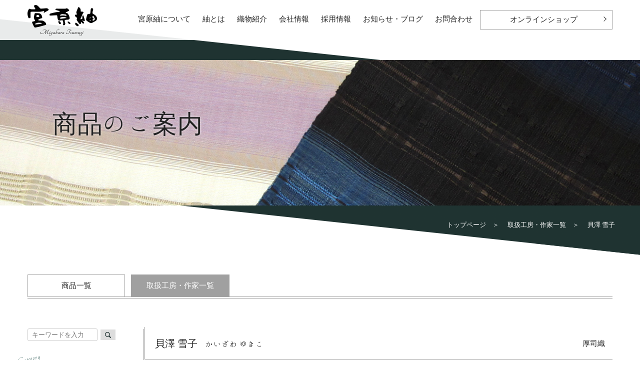

--- FILE ---
content_type: text/html; charset=UTF-8
request_url: https://miyaharatsumugi.com/products/artist54.php
body_size: 3064
content:
<!DOCTYPE html>
<html lang="ja">
<head>
<!-- Global site tag (gtag.js) - Google Analytics -->
<script async src="https://www.googletagmanager.com/gtag/js?id=UA-126808052-23"></script>
<script>
  window.dataLayer = window.dataLayer || [];
  function gtag(){dataLayer.push(arguments);}
  gtag('js', new Date());

  gtag('config', 'UA-126808052-23');
</script>
<!-- Google tag (gtag.js) -->
<script async src="https://www.googletagmanager.com/gtag/js?id=G-VB5ZBN1XTF"></script>
<script>
  window.dataLayer = window.dataLayer || [];
  function gtag(){dataLayer.push(arguments);}
  gtag('js', new Date());

  gtag('config', 'G-VB5ZBN1XTF');
</script>
<meta http-equiv="x-ua-compatible" content="ie=edge">
<title>取扱工房・作家一覧｜宮原紬株式会社｜京都にある紬織物問屋</title>
<meta name="viewport" content="width=device-width,user-scalable=no,maximum-scale=1">
<meta name="keywords" content="宮原紬,みやはらつむぎ,紬,手織り,織物,繊維,呉服,卸,オリジナル紬,海島綿,花絲コート,京都">
<meta name="author" content="宮原紬">
<meta name="copyright" content="宮原紬">
<meta name="description" content="京都・二条城の南に位置する宮原紬（みやはらつむぎ）では、琉球織物・大島紬・米沢紬など代表的な紬織物をはじめ、全国各地から直接買い付けた逸品、人間国宝と呼ばれる匠が織りなす最高級の品物などを幅広く提供しております。">
<!-- OGP -->
<meta property="fb:app_id" content="287347798449104">
<meta property="og:title" content="取扱工房・作家一覧｜宮原紬株式会社｜京都にある紬織物問屋">
<meta property="og:type" content="article">
<meta property="og:url" content="https://miyaharatsumugi.com/products/artist54.php">
<meta property="og:image" content="https://miyaharatsumugi.com/img/og_img.jpg">
<meta property="og:site_name" content="宮原紬株式会社｜京都にある紬織物問屋">
<meta property="og:description" content="京都・二条城の南に位置する宮原紬（みやはらつむぎ）では、琉球織物・大島紬・米沢紬など代表的な紬織物をはじめ、全国各地から直接買い付けた逸品、人間国宝と呼ばれる匠が織りなす最高級の品物などを幅広く提供しております。">
<meta property="og:locale" content="ja_JP">
<meta name="twitter:card" content="summary_large_image">
<!-- / OGP -->
<link rel="icon" href="/favicon.ico">
<link rel="apple-touch-icon" href="/img/home.png">
<link href="https://fonts.googleapis.com/earlyaccess/hannari.css" rel="stylesheet">
<link href="https://fonts.googleapis.com/css?family=Dosis" rel="stylesheet">
<link href="https://fonts.googleapis.com/css?family=Tangerine" rel="stylesheet">
<link rel="stylesheet" href="//cdnjs.cloudflare.com/ajax/libs/aos/2.1.1/aos.css">
<link href="/js/swipebox.min.css" rel="stylesheet">
<link href="/css/common.css?1611802139" rel="stylesheet">
<link href="/css/base.css?1729142601" rel="stylesheet">
<link href="/css/contents.css?1735014850" rel="stylesheet">
<script src="//ajax.googleapis.com/ajax/libs/jquery/1.11.3/jquery.min.js"></script>
<script src="/js/script.js"></script>
<script src="/js/iscroll.js"></script>
</head>

<body id="products" class="detail">
<div id="wrapper">
<div class="head_bg">
  <header>
  <div class="inner_s clearfix">
    <p class="logo"><a href="/"><img src="/img/h_logo_s.png" alt="宮原紬（みやはらつむぎ）"></a></p>
    <div class="nav_box flex">
  <div id="nav-toggle">
    <div>
      <span>MENU</span>
      <span></span>
      <span></span>
      <span></span>
    </div>
  </div>
  <nav id="gnav">
    <ul class="nav">
      <li><a href="/about/">宮原紬について</a></li>
      <li><a href="/tsumugi/">紬とは</a></li>
      <li><a href="/fabric/">織物紹介</a></li>
      <li><a href="/company/">会社情報</a></li>
      <li><a href="/recruit/">採用情報</a></li>
      <li><a href="/news/">お知らせ・ブログ</a></li>
      <li><a href="/contact/">お問合わせ</a></li>
    </ul>
    <ul class="gbtn">
      <li><a href="/products/">オンラインショップ</a></li>
      <li class="btn_line"><a href="https://lin.ee/89QYQDL" target="_blank">LINEでお問合わせ</a></li>
      <li class="btn_line"><a href="/news/1832/">ご来店予約・電話相談はこちら</a></li>
    </ul>
  </nav>
</div><!--.nav_box-->

  </div>
</header>  <h2 id="pagettl"><span class="txt">商品のご案内</span></h2>
  <ul id="pankuzu">
    <li><a href="/">トップページ</a></li>
    <li><a href="/products/type-artist.php">取扱工房・作家一覧</a></li>
    <li>貝澤 雪子</li>
  </ul>
</div><!--.head_bg-->

<div id="contents" class="inner">
  <ul class="tabNav clearfix">
  <li><a href="type-item.php">商品一覧</a></li><li class="current"><a href="type-artist.php">取扱工房・作家一覧</a></li>
</ul>

  <div class="flex flex-between">
  <div class="sidenav">
  <form method="get" action="/products/list.php">
<div class="search_box flex flex-between flex-align-center">
<input name="search" type="text" value="" placeholder="キーワードを入力">
<button class="btn_search">検索</button>
</div>
</form>

  <h3 class="conttl5"><span class="jp">織物名から探す</span><span class="en tangerine">Category</span></h3>
  <ul class="flex category">
    <li><a href="./">全ての織物</a></li>
<li><a href="fabric-1.php">厚司織</a></li><li><a href="fabric-7.php">白鷹お召</a></li><li><a href="fabric-14.php">黄八丈</a></li><li><a href="fabric-19.php">郡上紬</a></li><li><a href="fabric-23.php">藤布</a></li><li><a href="fabric-25.php">弓浜絣</a></li><li><a href="fabric-26.php">広瀬絣</a></li><li><a href="fabric-29.php">久留米絣</a></li><li><a href="fabric-32.php">芭蕉布</a></li><li><a href="fabric-33.php">琉球紅型</a></li><li><a href="fabric-34.php">琉球美絣</a></li><li><a href="fabric-35.php">琉球絣</a></li><li><a href="fabric-36.php">読谷山花織</a></li><li><a href="fabric-37.php">知花花織</a></li><li><a href="fabric-47.php">首里織</a></li><li><a href="fabric-39.php">南風原花織</a></li><li><a href="fabric-41.php">宮古上布</a></li><li><a href="fabric-42.php">八重山上布</a></li><li><a href="fabric-43.php">川平織</a></li><li><a href="fabric-46.php">与那国織</a></li><li><a href="fabric-45.php">与那国花織</a></li>
    <li class="cat"><a href="cat-kokuho.php">人間国宝</a></li>
  </ul>
</div><!--.sidenav-->

  <div class="main">
      <h3 class="conttl4 name">貝澤 雪子<span class="kana">かいざわ ゆきこ</span></h3>
    <p class="fabric_name">厚司織</p>    <div class="detail_box flex flex-between">
<div class="img_box">
  <img src="/img/noimg.png" alt="画像は準備中です">
</div>      <div class="txt_box">
        <p class="txt"></p>
      </div><!--.txt_box-->
    </div><!--.flex-->

<h4 class="conttl2">この工房・作家の取扱商品</h4>
<ul class="con_list flex item">
  <li><a href="/products/item1962.php">
  <figure class="img"><img src="/files/product/1962_img_1.jpg?1724388742" alt=""><span class="cat">名古屋帯 八寸</span></figure>
  <p class="code"><span class="label">厚司織</span><span class="iblock">51-7-4687</span></p>
  <h4 class="name">厚司織 八寸帯 ピンク 生成り 縞 全通柄</h4>
  <p class="artist">貝澤 雪子</p>
  
</a></li>
<li><a href="/products/item1963.php">
  <figure class="img"><img src="/files/product/1963_img_1.jpg?1724388742" alt="厚司織 八寸帯 ピンク 生成り 縞 全通柄"><span class="cat">名古屋帯 八寸</span></figure>
  <p class="code"><span class="label">厚司織</span><span class="iblock">51-7-4686</span></p>
  <h4 class="name">厚司織 八寸帯 生成り 茶色 橙色 縞 全通柄</h4>
  <p class="artist">貝澤 雪子</p>
  
</a></li>
</ul>
    <div class="btn_about fabric"><a href="/fabric/detail1.php" class="flex">
      <div class="img"><figure><img src="../files/fabric/1_img_1.jpg" alt="厚司織"></figure></div>
      <div class="summary">
        <p class="name"><em>厚司織</em>について</p>
        <p class="btn2"><span>詳しく見る</span></p>
      </div>
    </a></div>
  </div><!--.main-->
</div>
</div><!--#contents-->

<p id="pagetop" class="tangerine"><a href="#top">Pagetop</a></p>
<footer>
  <div class="f_inner">
    <div class="fnav_box flex flex-between">
      <ul class="nav_l flex">
        <li><a href="/about/">宮原紬について</a></li>
        <li><a href="/tsumugi/">紬とは</a></li>
        <li><a href="/fabric/">織物紹介</a></li>
        <li><a href="/news/">お知らせ・ブログ</a></li>
        <li><a href="/contact/">お問合わせ</a></li>
      </ul>
      <p class="logo"><a href="/"><img src="/img/logo_pic.jpg" alt="宮原紬（みやはらつむぎ）"></a></p>
      <ul class="nav_r flex">
      	<li><a href="/news/1832/">ご来店予約・電話相談</a></li>
        <li><a href="/company/">会社情報</a></li>
        <li><a href="/recruit/">採用情報</a></li>
        <li><a href="/policy/">プライバシーポリシー</a></li>
        <li>　</li>
      </ul>
    </div><!-- .fnav_box -->

    <div class="insta_btn_box">
      <p class="btn1 btn_insta"><a href="https://www.instagram.com/miyaharatsumugi/" target="_blank"><span class="tangerine instagram">Instagram</span></a></p>
    </div>

    <div class="fnav_box02">
    <p class="ttl">オンラインショップ</p>
    <ul class="flex flex-between">
    <li><a href="/products/">商品一覧</a></li>
    <li><a href="/customer/">ご購入について</a></li>
    <li><a href="/tokutei/#koza">お支払い・送料について</a></li>
    <li><a href="/tokutei/">特定商取引法</a></li>
    </ul>
    </div>

		<p class="btn1 btn_line"><a href="https://lin.ee/89QYQDL" target="_blank">LINEでのお問合わせはこちら</a></p>

    <p class="address"><span class="name">宮原紬株式会社</span><br class="pc_none tb_none"><span class="add">〒604-8375　<br class="pc_none tb_none">京都市中京区西ノ京池ノ内町16-7</span><br class="pc_none tb_none"><span class="tel">TEL：<a class="tel-link">075-812-1818</a><br>電話受付：平日10時～16時（土日祝日休み）</span></p>
    <p class="copy">&copy; MiyaharaTsumugi All Right Reserved.<span> <br class="sp_only">designed by <a href="https://www.tratto-brain.jp/" target="_blank">TrattoBrain</a>.</span></p>
  </div><!--.f_inner-->
</footer>

</div><!-- /#wrapper -->

<script src="/js/jquery.swipebox.min.js"></script>
<script>
$(function() {
  $('.swipebox').swipebox();

});
</script>
<script src="//cdnjs.cloudflare.com/ajax/libs/aos/2.1.1/aos.js"></script>
<script type="text/javascript">
AOS.init({
offset: 100,
duration: 1200,
easing: 'ease-in-sine',
delay: 100,
once: true,
});
</script>
</body>
</html>

--- FILE ---
content_type: text/css
request_url: https://miyaharatsumugi.com/css/common.css?1611802139
body_size: 1223
content:
@charset "utf-8";

* { box-sizing:border-box; }

html { overflow:auto; -webkit-text-size-adjust:100%; }
body {
  margin:0; padding:0; font-size:15px; color:#222; line-height:2.5; font-weight:400;
  font-family:"ヒラギノ明朝 ProN W6", "HiraMinProN-W6","游明朝体", "Yu Mincho", YuMincho, "HGS明朝E", "ＭＳ Ｐ明朝", "MS PMincho", "MS 明朝", serif; }
h1, h2, h3, dl, dd, ul, form, textarea, figure { margin:0; padding:0; font-size:100%; }
article, aside, dialog, figure, footer, header, hgroup, nav, section { display:block; }

/* clearfix 回り込み解除 ------------------------ */
.clearfix:after { content:""; clear:both; display:block; }

/* 共通 ------------------------ */
a { color:#222; text-decoration:none; }
a:not(.fade) { -webkit-transition:all .3s; transition:all .3s; }

p { margin-top:0; margin-bottom:0; }

strong { font-size:1.2em; }
em { font-style:normal; font-weight:bold; }

fieldset { border:none; }
table { border-collapse:collapse; border-spacing:0; }
map area:focus, map area:active { outline:none; border:0; }

ul { list-style-type:none; }
ul.disc, ul.square { padding-left:1.3em; }
.disc li { list-style-type:disc; }
.square li { list-style-type:square; }
.decimal li { list-style-type:decimal; }

img { max-width:100%; font-size:0; line-height:0; border-width:0px; vertical-align:bottom; }
img.middle { vertical-align:middle; }

.serif { font-family:"ヒラギノ明朝 ProN W6", "HiraMinProN-W6","游明朝体", "Yu Mincho", YuMincho,
"HGS明朝E", "ＭＳ Ｐ明朝", "MS PMincho", "MS 明朝", serif; }

.fleft  { float:left; }
.fright { float:right; }

.left   { text-align:left; }
.center { text-align:center; }
.right  { text-align:right; }

.big    { font-size:1.3em; }
.small  { font-size:.85em; }
.bold   { font-weight:bold; }

.clear  { clear:both; }
.hide   { display:none; }
.iblock { display:inline-block; }
.wide   { width:100%; }
.indent { text-indent:-1em; padding-left:1em; }
.shadow { box-shadow:0 0 3px rgba(0,0,0,0.3); }

.flex { display:-webkit-flex; display:flex; -webkit-flex-wrap:wrap; flex-wrap:wrap; }
.flex-between { justify-content:space-between; -webkit-justify-content:space-between; }
.flex-center  { justify-content:center; -webkit-justify-content:center; }
.flex-align-center { -webkit-box-align:center; -webkit-align-items:center; align-items:center; }

.sticky { position:-webkit-sticky; position:sticky; top:10px; }

.txt_v { -ms-writing-mode:tb-rl; writing-mode:vertical-rl; -webkit-writing-mode:vertical-rl; margin-left:0; margin-right:0; }

.dot_list li, .notes_list, .square_list li, .circle_list li { padding-left:1em; text-indent:-1em; }
.dot_list li:before, .notes_list li:before, .square_list li:before, .circle_list li:before { padding-right:0.2em }
.dot_list li:before { content:"・"; }
.notes_list li:before { content:"※"; }
.square_list li:before { content:"■"; }
.circle_list li:before { content:"●"; }

@media screen {
  .fw { margin-left:-500%; margin-right:-500%; padding-left:500%; padding-right:500%; /*Full Width*/ }
}

/* form ------------------------ */
label { display:inline-block; }
select { padding:3px 8px 6px; }
label input { margin:0; }

input[type="text"], input[type="email"], input[type="tel"], textarea, input[type="password"] { border-radius:3px; padding:4px 8px; border: 1px solid #ccc; }
input[type="submit"], input[type="button"] { cursor:pointer; }
input[type="text"], input[type="password"], textarea, select { margin:3px 0; }
input[type="radio"] { margin-right:5px; }

input.t { width:15%; }
input.s { width:30%; }
input.m { width:60%; }
input.l { width:100%; }
textarea { width:100%; }

/* 600px 以上 ------------------------ */
@media screen and (min-width: 600px) {
  .sp_none { display: block; }
}

/* 599px 以下 ------------------------ */
@media screen and (max-width: 599px) {
  .sp_none { display:none; }
}


--- FILE ---
content_type: text/css
request_url: https://miyaharatsumugi.com/css/base.css?1729142601
body_size: 3525
content:
@charset "utf-8";
/* CSS Document */

/*---------- 共通 ----------*/
#wrapper { min-width:1000px; overflow:hidden; }

.hannari { font-family:"Hannari","游明朝体", "Yu Mincho", YuMincho,"ヒラギノ明朝 ProN W6", "HiraMinProN-W6","HGS明朝E", "ＭＳ Ｐ明朝", "MS PMincho", "MS 明朝"; font-weight:normal;  }
.dosis { font-family:'Dosis', sans-serif; }
.tangerine  { font-family:'Tangerine', cursive; font-weight:normal; }
.color_re { color:#c33; }

.pc_none { display:none; }
.inner { position:relative; max-width:1170px; width:100%; margin-left:auto; margin-right:auto; }
.inner_s { position:relative; max-width:1080px; width:100%; margin-left:auto; margin-right:auto; }

.skew { transform:skewY(7deg); transform-origin:top left; overflow:hidden; }
.skew_inner { transform:skewY(-7deg); transform-origin:top left; }

.bg_gn, .bg_wt { position:relative; z-index:1; }
.bg_gn { background:#1f3331; color:#fff; }
.bg_wt { background:#fff; }
.bg_gn:before, .bg_gn:after, .bg_wt:before, .bg_wt:after { position:absolute; content:""; width:0; height:0; border-style:solid; pointer-events: none;}
.bg_gn:before, .bg_wt:before { top:-150px; right:0; border-width:150px 0 0 2000px; }
.bg_gn:before { border-color:transparent transparent transparent #1f3331; }
.bg_wt:before { border-color:transparent transparent transparent #fff; }
.bg_gn:after, .bg_wt:after  { bottom:-150px; left:0; border-width:0 2000px 150px 0; }
.bg_gn:after { border-color:transparent #1f3331 transparent transparent; }
.bg_wt:after { border-color:transparent #fff transparent transparent; }
.bg_gn a { color:#fff; }
.bg_sozai { width:100%; background-color:#eee; background-image:url(../img/bg_sozai.png); }

/* color */
.red { color: #c30000; }

/* title */
.conttl1 .jp, .conttl2, .conttl3 .jp, .conttl4, .conttl5 .jp, .conttl7
 { font-family:"Hannari","游明朝体", "Yu Mincho", YuMincho,"ヒラギノ明朝 ProN W6", "HiraMinProN-W6","HGS明朝E", "ＭＳ Ｐ明朝", "MS PMincho", "MS 明朝"; font-weight:normal; }

.conttl1 { position:relative; }
.conttl1 .jp { font-size:26px; line-height:2; letter-spacing:4px; }
.conttl1 .en { position:absolute; letter-spacing:1px; transform:rotate(-15deg); color:#325d58; }
.conttl1 .en .dosis { font-size:12px; font-weight:normal; }
.conttl1 .en .tangerine { font-size:18px; }
.bg_gn .conttl1 .en { color:#fff; opacity:0.2; }

.conttl2 { position:relative; font-size:26px; letter-spacing:2px; padding-bottom:15px; text-align:center; margin-bottom:60px; }
.conttl2:after { position:absolute; content:""; border-bottom:1px solid #203432; width:80px; left:50%; bottom:0; transform:translateX(-50%); }
.bg_gn .conttl2 { color:#fff; }
.bg_gn .conttl2:after { border-color:#fff; }

.conttl3 { text-align:center; }
.conttl3 .en { color:#203432; font-family:'Tangerine', cursive; font-size:51px; font-weight:normal; letter-spacing:6px; }
.bg_gn .conttl3 .en { color:#fff; }
.conttl3 .jp { display:block; font-size:17px; color:#999; letter-spacing:2px; margin-top:-50px; }

.conttl4 { position:relative; font-size:20px; padding:7px 20px; border-bottom:1px solid; border-left:1px solid; border-color:#a0a0a0; margin-bottom:50px; }
.conttl4:before { position:absolute; content:""; border-bottom:1px solid; border-left:1px solid; border-color:#a0a0a0; top:4px; left:-4px; right:4px; bottom:-4px; }

.conttl5 { position:relative; display:inline-block; left:50%; transform:translateX(-50%); }
.conttl5 .jp { font-size:35px; line-height:2; letter-spacing:4px; }
.conttl5 .en { position:absolute; top:-20px; left:-40px; letter-spacing:1px; transform:rotate(-15deg); color:#325d58; font-size:18px; }
.bg_gn .conttl5 .jp { color:#fff; }
.bg_gn .conttl5 .en { color:#fff; opacity:0.2; }

.conttl6 { padding:.5em 1em; line-height:1; font-size:1.2em; font-weight:normal; color:#fff; background-color:#325d58; }
.conttl7 + .conttl6 { margin-top:-.2em; }

.conttl7 { position:relative; margin-bottom:1em; }
.conttl7::before { content:""; position:absolute; top:49%; left:0; right:0; height:1px; background:#a0a0a0; z-index:-1; }
.conttl7 > span { display:inline-block; font-size:1.8em; background:#fff; }
.conttl7 > span::after { content:attr(data-label); display:inline-block; font-family:'Tangerine', cursive; padding:0 15px; color:#203432; }

/* btn */
.btn1 { display:inline-block; }
.btn1 a, .btn1 input { min-width:250px; width:100%; position:relative; display:block; border:1px solid; border-color:#a0a0a0; font-size:17px; padding:3px 40px 3px 20px; margin:0 4px 4px 0; transition:all 0.2s; }
.btn1 input { min-width:200px; padding:3px 20px; }
.btn1 a:before, .btn1 a:after { position:absolute; content:""; border-color:#a0a0a0; }
.btn1 a:before { border-bottom:1px solid #a0a0a0; border-right:1px solid #a0a0a0; top:4px; left:4px; right:-4px; bottom:-4px; }
.btn1 a:after { border-top:1px solid; border-right:1px solid; width:7px; height:7px; transform:rotate(45deg) translateY(-50%); top:50%; right:20px; }
.bg_gn .btn1 a:before, .bg_gn .btn1 a:after { border-color:#fff; }
.btn1 a:hover { background-color:#1f3331; border-color:#1f3331; color:#fff; margin:4px 0 0 4px; }
.btn1 a:hover:before { border:none; }
.btn1 input:hover { background-color:#1f3331; border-color:#1f3331; color:#fff; }
.bg_gn .btn1 a:hover { background-color:#fff; color:#1f3331; }
.bg_gn .btn1 a:hover:after { border-color:#1f3331; }
.btn2 a, .btn2 span { position:relative; display:block; border:1px solid #1f3331; background-color:#1f3331; color:#fff; text-align:center; transition:all 0.5s; }
.btn2 a:after, .btn2 span:after { position:absolute; content:""; border-color:#fff; border-top:1px solid; border-right:1px solid; width:7px; height:7px; transform:rotate(45deg) translateY(-50%); top:50%; right:20px; }
.btn2 a:hover, .btn2 span:hover { background-color:#fff; color:#222; }
.btn2 a:hover:after, .btn2 span:hover:after { border-color:#1f3331; }

/* table */
.tbl { width:100%; table-layout:fixed; border-collapse:separate; border-spacing:0 20px; }
.tbl th { border:1px solid #a0a0a0; width:25%; padding:10px 20px; font-weight:400; }
.tbl td { width:75%; padding-left:40px; }

/* gnav */
#nav-toggle { display:none; }
#gnav .nav li { display:inline-block; }
#gnav .nav li a { position:relative; display:block; }
#gnav .nav li a:before { content:""; position:absolute; display:block; border-bottom:1px solid #1f3331; width:0; height:0; left:0; -webkit-transition:.4s ease 0s; transition:.4s ease 0s; }
#gnav .nav li a:hover { text-decoration:none; }
#gnav .nav li a:hover:before { width:100%; }

#gnav .gbtn { text-align:center; }
#gnav .gbtn a { display:inline-block; width:265px; padding:0 30px 0 20px; position:relative; border:1px solid #a0a0a0; }
/* #gnav .gbtn .btn_online a { display:inline-block; border: solid 1px #a0a0a0; width:100%; padding:8px 18px ; position:relative; top:-10px; }
#gnav .gbtn .btn_online a img { vertical-align: middle;}
#gnav .gbtn .btn_online { margin-left: 25px;}
#gnav .gbtn .btn_online a:after { content: none;} */
#gnav .gbtn a:after {
  position:absolute; top:50%; right:15px; margin-top:-3px;
  content:""; display:block; width:6px; height:6px;
  border-top:1px solid; border-right:1px solid; transform:rotate(45deg) translateY(-50%); }

/* 展示販売会のお知らせ */
.hanbaikai .conbox { position:relative; display:inline-block; border:1px solid #fff; padding:50px 90px 60px; z-index:9999; }
.hanbaikai .conbox .scroll { max-height:150px; overflow-y:auto; }
.hanbaikai .conbox .scroll p { line-height:1.8; }

/* footer */
#pagetop { position:fixed; bottom:10px; right:15px; width:100px; height:80px; z-index:9999; }
#pagetop a { position:relative; display:block; background-color:#fff; font-size:25px; border:1px solid #a0a0a0; text-align:center; letter-spacing:1px; margin:0 4px 4px 0; }
#pagetop a:before { position:absolute; content:""; border-bottom:1px solid #a0a0a0; border-right:1px solid #a0a0a0; top:4px; left:4px; right:-4px; bottom:-4px; }
#pagetop a:hover { background-color:#1f3331; border-color:#fff; color:#fff; margin:4px 0 0 4px; }
#pagetop a:hover:before { border:none; }

footer { background-image:url(../img/f_img.jpg), url(../img/f_bg.png); background-repeat:no-repeat; background-size:contain; background-position:center top, right bottom; text-align:center; padding:10% 0 30px; }
footer, footer a { color:#666; }
footer .f_inner { max-width:1170px; margin:0 auto; }
footer .fnav_box { max-width: 600px; margin: 30px auto; align-items: flex-end; -webkit-align-items: flex-end; }
footer .fnav_box .logo { width: 20%; text-align: center; }
footer .fnav_box > ul { width: 30%; }
footer .fnav_box .nav_l { text-align: right; }
footer .fnav_box .nav_r { text-align: left; }
footer .fnav_box > ul  li { width: 100%; }
footer .fnav_box > ul  li:nth-child(n+2) { margin-top: 3px; }


footer .fnav_box02 { max-width: 580px; margin: 0 auto; padding-top: 1em;}
.fnav_box02 ul { margin: .3em .9em;}
.fnav_box02 .ttl { position: relative; display: inline-block; padding: 0 65px; text-align: center;}
.fnav_box02 .ttl::before,.fnav_box02 .ttl::after {position: absolute;top: calc(50% - 1px);width: 50px;height: 6px;
	content: '';	border-top: solid 1px #a0a0a0;}
.fnav_box02 .ttl::before {  left: 0;}
.fnav_box02 .ttl::after { right: 0;}

footer .address { margin-bottom: 1em; font-size:14px; line-height: 2; }
footer .address .name { margin-right:3em; }
footer .address .add { margin-right:1em; }
footer .copy { font-size:11px; line-height: 1.8; }
footer .btn_line, footer .btn_insta { margin: 30px auto; }

.btn_insta .tangerine { font-size: 2rem; line-height:0; }

footer .btn_insta a span::before {content:url('/img/i_insta.png'); display: inline-block; padding-right:0.2em;
  padding-bottom:0.2em; transform: scale(0.8); vertical-align: middle;}

footer .btn_insta a:hover span::before {filter: brightness(500%);}

.mt1 { margin-top: 1em; }

@media screen and (min-width: 1001px) {
  #gnav { display:-webkit-flex; display:flex; }
  #gnav .gbtn { margin-left:15px; background-color: #fff; }
}

@media screen and (min-width: 1201px) {
  header .inner_s { max-width:1170px; }
}

@media screen and (max-width: 1200px) {
  .inner, .inner_s { padding:0 50px; max-width:none; }

  .hanbaikai .conbox { padding:40px 60px 50px; }
  .hanbaikai .conbox .conttl2 { margin-bottom:30px; }

  footer .fnav { margin:20px auto 50px; padding:0 30px; }
}

@media screen and (min-width: 600px) {

	.sp_only { display: none; }

}

/*----------------------------------------------------
タブレット
-----------------------------------------------------*/
@media screen and (max-width: 1000px) {
#wrapper { min-width:inherit; }
.pc_none { display:inherit; }
.tb_none { display:none; }

.conttl4 { margin-bottom:30px; }
.conttl4 + .conttl6 { margin-top:0; }

/*header { padding:20px 0 !important; }*/

.tbl td { padding-left:20px; }

/* gnav */
#gnav {  }
#gnav { position: absolute;
  top: -722px;/* 開いてないときは画面外に配置 */
  left:0; width:100%;
  margin:0; padding:40px 0;
  text-align:left;
  -webkit-transition: .5s ease-in-out;
  -moz-transition: .5s ease-in-out;
  transition: .5s ease-in-out;
  z-index:4000;
  max-width:none !important;
	background: #1f3331;
}
#gnav .nav li { display:block !important; background-color:rgba(255,255,255,0.93); margin-right:0; }
#gnav .nav li:nth-child(n+2) { margin-left:0; }
#gnav .nav li:after { display:none; }
#gnav .nav li a { display:block; font-size:15px; border-bottom:1px solid #fff; color:#fff; background-color:#1f3331; padding:13px; }

#gnav .gbtn { margin-top:30px; display:-webkit-flex; display:flex; -webkit-flex-wrap:wrap; flex-wrap:wrap; justify-content:center; -webkit-justify-content:center; }
#gnav .gbtn > li { margin:5px; }
#gnav .gbtn a { color:#fff; padding-top:10px; padding-bottom:10px; }


/* Toggle Button */
#nav-toggle { position: absolute; /*right:40px;*/ top:0; width:37px; height:40px; cursor: pointer; z-index: 5000; display: block; }
#nav-toggle div { position: relative; }
#nav-toggle span { display: block; position: absolute; height:3px; width:100%; background:#1f3331; left: 0; -webkit-transition: .35s ease-in-out; -moz-transition: .35s ease-in-out; transition: .35s ease-in-out; }
#nav-toggle span:nth-child(1) { top:0; font-size:10px; background:none; color:#1f3331; height:auto; letter-spacing:2px; }
#nav-toggle span:nth-child(2) { top:21px; }
#nav-toggle span:nth-child(3) { top:30px; }
#nav-toggle span:nth-child(4) { top:39px; }
#gnav .nav ul li a, header.fixed #gnav .nav ul li a { width:100%; padding:12px 40px; background-color:#d2d2d2; }

  /* #nav-toggle 切り替えアニメーション */
  .open #nav-toggle span:nth-child(1) { color:#fff; }
  .open #nav-toggle span:nth-child(2) { top:32px; -webkit-transform:rotate(315deg); -moz-transform:rotate(315deg); transform:rotate(315deg); background-color:#fff; }
  .open #nav-toggle span:nth-child(3) { width:0; left:50%; }
  .open #nav-toggle span:nth-child(4) { top:32px; -webkit-transform:rotate(-315deg); -moz-transform:rotate(-315deg); transform:rotate(-315deg); background-color:#fff; }

  /* #gnav .nav スライドアニメーション */
  .open #gnav { top:0; }
  .gnav_top { display:inherit !important; }

footer .address { margin-top:30px; }
footer .btn_line,footer .btn_insta { max-width: 93%; }

}

@media screen and (max-width: 700px) {
.btn1 { display:block; max-width:280px; }
}

/*----------------------------------------------------
スマホ
-----------------------------------------------------*/
@media screen and (max-width: 599px) {
body { line-height:1.8; }

.tb_none { display:inherit; }
.sp_none { display:none; }
.sp_only { display: block; }
.inner, .inner_s { padding:0 15px; }

.conttl1 .jp { font-size:20px; }
.conttl2 { margin-bottom:1.5em; font-size:1.3em; }
.conttl4 { font-size:17px; padding:0 10px 5px; line-height:1.8; }
.conttl5 .jp { font-size:20px; }
.conttl5 .en { font-size:16px; }

.tbl th, .tbl td { width:100%; display:block; }
.tbl th { padding:3px 10px; }
.tbl td { padding:3px 10px 0; line-height:2; }

.hanbaikai .conttl2 { font-size:19px; }
.hanbaikai .conbox { padding:15px 20px; }
.hanbaikai .conbox .scroll p { line-height:2.5; }
.hanbaikai .conbox .scroll::-webkit-scrollbar{ width:5px; }
.hanbaikai .conbox .scroll::-webkit-scrollbar-thumb{ background:#aaa; border-radius:15px; }
.hanbaikai .conbox .scroll::-webkit-scrollbar-track-piece:start{ background:#fff; border-radius:15px; }
.hanbaikai .conbox .scroll::-webkit-scrollbar-track-piece:end{ background: #fff; border-radius:15px; }

#gnav .gbtn .btn_online { margin-left: 0;}
#gnav .gbtn .btn_online a { width:250px; padding:8px 15px ; background: #fff; }

 /* #gnav .nav スライドアニメーション */

#nav-toggle { right:25px; }

#pagetop { width:80px; height:60px; }
#pagetop a { font-size:20px; }
footer .fnav_box { margin: 0 auto; padding: 0 15px; }
footer .fnav_box .logo { order: 1; width: 100%; margin-bottom: 20px; }
footer .fnav_box .logo img { width: 45px; }
footer .fnav_box .nav_l { order: 2; width: 49%; text-align: center; }
footer .fnav_box .nav_r { order: 3; width: 49%; text-align: center; }
footer .fnav_box > ul li:nth-child(n+2) { margin-top: 7px; }
footer .fnav_box > ul li a  { display:block; background-color:rgba(255,255,255,0.7); border:1px solid #bcbcbc; padding:0 10px; font-size:14px; line-height:2; }

footer .fnav_box02 { margin: 2em auto 3em;}
footer .fnav_box02 li{width: 100%;}
footer .fnav_box02 li+li{margin-top:7px;}
footer .fnav_box02 > ul li a  { display:block; background-color:rgba(255,255,255,0.7); border:1px solid #bcbcbc; padding:0 10px; font-size:14px; line-height:2; }
footer .fnav_box02 .ttl{margin-bottom: 1em;}

footer .address { padding:0 30px; line-height:2; }
footer .address .name, footer .address .add { margin-right:0; }
footer .address .add {margin-bottom: .7em;}
footer .address .add,footer .address .tel {display: inline-block; line-height: 1.6;}
}


--- FILE ---
content_type: text/css
request_url: https://miyaharatsumugi.com/css/contents.css?1735014850
body_size: 10344
content:
@charset "utf-8";
/* CSS Document */

/* header */
header { position:fixed; top:0; width:100%; background-color:#fff; background-image:url(../img/head_bg1.png); background-repeat:no-repeat; background-position:center bottom; height:80px; padding:10px 0 8px; z-index:9999; }
.head_bg { background-image:url(../img/head_bg2.png); background-repeat:no-repeat; background-position:top center; height:469px; margin-top:80px; padding-top:40px; }
header .logo { max-width:139px; float:left; }
header.type_ec .logo { max-width:175px; }
.nav_box { float:right; margin-top:10px; }
#gnav .nav li:nth-child(n+2) { margin-left:20px; }
#gnav .nav li a.active { border-bottom:1px solid #1f3331; }
#gnav .nav li a.active:before { display:none; }

#pagettl { max-height:300px; background-repeat:no-repeat; background-size:cover; padding:5% 0 8% 30px; }
#pagettl .txt { display:block; max-width:1100px; width:100%; margin:0 auto; font-size:50px; font-family:"Hannari","游明朝体", "Yu Mincho", YuMincho,"ヒラギノ明朝 ProN W6", "HiraMinProN-W6","HGS明朝E", "ＭＳ Ｐ明朝", "MS PMincho", "MS 明朝"; font-weight:normal; text-shadow: 0 0 5px rgba(255,255,255,.7); }

#products .conttl5, #member .conttl5 { margin-bottom:30px; }

#pankuzu { text-align:right; max-width:1100px; margin-top:20px; margin-left:auto; margin-right:50px; }
#pankuzu li { display:inline-block; font-size:13px; color:#fff; }
#pankuzu li a { color:#fff; }
#pankuzu li:not(:last-child):after { content:"＞"; margin-left:1em; margin-right:1em; }

#contents.shopping { margin-top:80px; }

/*shopping header*/
#shopping.head_bg { height:auto; padding-top:0; background:none; position:relative; }
#shopping.head_bg .pagettl2 { max-width:1100px; margin:0 auto; height:100px; text-indent:15px; font-size:1.5em; }
#shopping.head_bg .shipping_msg .free { color:#931432; }
#shopping.head_bg .btn_shopping { position:fixed; text-align:center; }

#shopping.head_bg .btn_shopping > a {display:block; position: relative; padding:6px; border: solid 1px #931432; background:#931432; }
#shopping.head_bg .btn_shopping > a:hover {background:#fff; }
#shopping.head_bg .btn_shopping > a::before {width: 22px; height: 22px; content:""; background: url('/img/i_cart.svg') no-repeat; background-size: contain; position: absolute; top: 0; right: 0; bottom: 0; left: 0; margin: auto; text-align: center;}
#shopping.head_bg .btn_shopping > a:hover::before {background: url('/img/i_cart_h.svg') no-repeat;}

#shopping.head_bg .btn_login > a {display:block; padding:6px; border: solid 1px #1f3331; background:#1f3331; }
#shopping.head_bg .btn_shopping img { width:36px; }
#shopping.head_bg .btn_favorite img,#shopping.head_bg .btn_login img {transform: scale(0.9);}
#shopping.head_bg .btn_shopping span { display:block; color:#fff; font-size:.9em }
#shopping.head_bg .btn_shopping a:hover span {color: #931432;}

#shopping.head_bg .btn_favorite > a {display:block; position: relative; padding:6px; border: solid 1px #1f3331; background:#1f3331; }
#shopping.head_bg .btn_favorite > a:hover {background:#fff; }
#shopping.head_bg .btn_favorite > a::before {width:22px; height:22px; content:""; background: url('/img/i_heart2.svg') no-repeat; background-size: contain; position: absolute; top: 0; right: 0; bottom: 0; left: 0; margin: auto; text-align: center;}
#shopping.head_bg .btn_favorite > a:hover::before {background: url('/img/i_heart2_h.svg') no-repeat;}

#shopping.head_bg .btn_login > a {display:block; position: relative; padding:6px; border: solid 1px #1f3331; background:#1f3331; }
#shopping.head_bg .btn_login > a:hover {background:#fff; }
#shopping.head_bg .btn_login > a::before {width:22px; height:22px; content:""; background: url('/img/i_login.svg') no-repeat; background-size: contain; position: absolute; top: 0; right: 0; bottom: 0; left: 0; margin: auto; text-align: center;}
#shopping.head_bg .btn_login > a:hover::before {background: url('/img/i_login_h.svg') no-repeat;}



.shopping_slide{ position: relative; max-width: 950px; margin:0 auto 4rem!important; }
.shopping_slide > ul li img{ width: 100%; }

.shopping_slide > ul .slick-dots{
	width: auto;
    left: 50%;
    transform: translateX(-50%);
    -webkit- transform: translateX(-50%);
    bottom: -25px;
    line-height: .5;
    background: transparent!important;
}
.shopping_slide > ul .slick-dots li{ width: 8px; height: 8px; margin: 0; }
.shopping_slide > ul .slick-dots li + li{ margin-left: 15px; }
.shopping_slide > ul .slick-dots li button{ width: 0; height: 0; padding: 0; }
.shopping_slide > ul .slick-dots li button:before{
  content: "";
  width: 8px;
  height: 8px;
  background: #1f3331;
  opacity: 0.4;
}
.shopping_slide > ul .slick-dots li.slick-active button:before{ opacity: 1; }

/*.shopping_slide #arrow {
	position:absolute;
	top:50%;
	left:50%;
	transform: translateY(-50%);
    -webkit- transform: translateY(-50%);
	width:1000px;
	height:100%;
	margin-left:-500px;
}*/
.shopping_slide #arrow .slick-next:before{content:"";}
.shopping_slide #arrow .slick-after:before{content:"";}
.shopping_slide #arrow .slick-arrow {
	position:absolute;
	top:50%;
	width:20px;
	height:30px;
	background:#e9ebeb;
	border:none;
	-webkit-transform:translateY(-50%);
	transform:translateY(-50%);
	text-indent:-9999px;
	z-index:999;
	opacity:1;
}
.shopping_slide #arrow .slick-arrow:hover { opacity:0.7; }
.shopping_slide #arrow .slick-prev { left:8%; }
.shopping_slide #arrow .slick-next { right:8%; }
.shopping_slide #arrow .slick-arrow:before {
	content: "";
    position: absolute;
    top: 50%;
    right: 10px;
    width: 7px;
    height: 7px;
    margin-top: -1px;
    border-top: 2px solid #1f3331;
    border-right: 2px solid #1f3331;
    -webkit-transform: rotate(45deg) translateY(-50%);
    transform: rotate(45deg) translateY(-50%);
}
.shopping_slide #arrow .slick-arrow.slick-prev:before {
	right:auto;
	left:8px;
	margin-top: -4px;
    -webkit-transform:rotate(-135deg); transform:rotate(-135deg);
}

.sidenav { width:15%; }
.sidenav .conttl5 { border-bottom:1px solid #1f3331; padding-bottom:5px; display:block; }
.sidenav .conttl5 .jp { font-size:18px; }
.sidenav .conttl5 .en { top:-20px; left:-20px; }
.sidenav .bnr_mihon { margin:20px 0 40px; }
.sidenav .side_bnr,
.f_mihon .side_bnr { margin:.75em 0; }
.sidenav > ul, .side_member > ul { margin:10px 0 40px; }
.sidenav li, .side_member li>a{ position:relative; margin-bottom:5px; padding-left:1.4em; transition:all 0.3s; line-height:2; }
.sidenav .category li { width:100%; }
.side_member li a {position:relative;}
.sidenav li:hover, .side_member li>a:hover { padding-left:1.9em; }
.sidenav li:before, .side_member li>a:before { position:absolute; content:""; border-color:#fff; border-top:1px solid; border-right:1px solid; width:7px; height:7px; transform:rotate(45deg); top:0; bottom:0; margin: auto; left:0; transition:all 0.3s; }
.sidenav li:hover:before, .side_member li>a:hover:before{ left:0.5em; }

.sidenav li ul { display:none; }
.sidenav li a { display:block; }
.sidenav li.active ul { display:block; }
.sidenav li.cat { color:#fff; background:#1f3331; }
.sidenav li.cat a { color:#fff; }

.sidenav .search_box { margin-bottom:30px; }
.sidenav .search_box input[type="text"] { width:80%; }
.sidenav .search_box .btn_search { position:relative; width:17%; font-size:1em; text-indent:-9999px; border:none; background:#ddd; cursor:pointer;
  -webkit-transition:all .3s; transition:all .3s; }
.sidenav .search_box .btn_search:before { content:""; position:absolute; top:0; left:0; right:0; bottom:0; width:.8em; height:.8em; margin:auto; background:url(../img/i_search.svg) no-repeat center / 100%; }
.sidenav .search_box .btn_search:hover { background:#ccc; }
.sidenav .search_box .btn_search:focus { outline:none; }
.sidenav .login_nav>.btn2>a { margin: 0 0 1rem; padding: .4rem 2rem; text-align: left; line-height: 1.6rem;}

.contactBox { margin: 100px auto; }
.contactBox .btn_line { display: block; margin: 40px auto 0; max-width: 350px; }
.contact_box,.login_box { max-width:740px; width:100%; margin:50px auto 0; padding:20px 20px 30px; border:4px double #324947; }
.contact_box .conttl2{ margin:0 0 10px; }
.contact_box .conttl2:after{ bottom:10px; }
.contact_box .txt2 { text-align:center; margin-bottom:15px; }
.contact_box .name { width:100%; font-size:18px; }
.contact_box .flex { align-items:center; -webkit-align-items:center; line-height:2.2; }
.contact_box .txt3 { width:65%; }
.contact_box .btn2 { width:32%; }

.login_box .ttl,.login_box .txt{ margin: 0 0 1rem; line-height: 1.8;}

/*ページ送り*/
.pagination{ clear:both; margin:30px 0 0; text-align:center; }
.pagination a, .pagination span { display:inline-block; margin:3px; padding:8px 10px; line-height:1; }
.pagination a{ color:#FFF; text-decoration:none; background:#1f3331; border:1px solid #1f3331; }
.pagination a:hover{ color:#1f3331; background-color:#FFF; }
.pagination span.current{ background-color:#b28850; border:1px solid #b28850; }
.pagination span.disabled { border:1px solid #FFF; color:#CCC; }

/*----- 宮原紬について -----*/
#about #pagettl { background-image:url(../img/about/pagettl_bg.jpg); }
#about .concept .flex { margin-top:50px; }
#about .concept .flex .img_box { width:50%; }
#about .concept .flex .img { position:relative; text-align:right; z-index:-1; }
#about .concept .flex .img2 { position:relative; margin-top:-90px; z-index:10; }
#about .concept .flex .txt { width:45%; margin-top:100px; }
#about .comment { margin:200px 0; }
#about .comment .txt_box { width:60%; padding-bottom:100px; }
#about .comment .txt_box .conttl2 { font-size:35px; }
#about .comment .img01 { position:absolute; top:-110px; right:0; }
#about .original { margin-top:150px; margin-bottom: 120px;}
#about .original > div { position:relative; padding:4% 0 5%; background-repeat:no-repeat; }
#about .original .txt_box { width:100%; margin-bottom:50px; }
#about .original .name { font-size:48px; letter-spacing:7px; line-height:1.3; margin-bottom:30px; }
#about .original .lead { font-size:25px; margin-top:0; line-height:2; letter-spacing:3px; }
#about .original .kaitoumen { background-image:url(../img/about/img_kaitoumen.jpg); background-position:right bottom; }
#about .original .kaitoumen .name { color:#33466b; margin-top:50px; }
#about .original .kaitoumen .img1 { position:absolute; bottom:-35px; left:460px; width:400px; z-index:1; }
#about .original .kaitoumen .img2 { position:relative; z-index:2; }
#about .original .hanaito { background-image:url(../img/about/img_hanaito.jpg); background-position:left bottom; }
#about .original .hanaito .txt_box { margin-left:auto; margin-right:0; text-align:right; }
#about .original .hanaito .box { margin-top:25px; }
#about .original .hanaito .name { color:#92333e; }
#about .original .hanaito .img { text-align:right; }
#about .hanbaikai { margin:200px 0; padding:30px 0; }
#about .hanbaikai .img01 { position:absolute; top:-155px; right:0; z-index:10; }
#about .hanbaikai .img02 { position:absolute; bottom:-150px; right:180px; z-index:10; }
#about .hanbaikai .btn1 { display:block; margin-top:40px; text-align:center; }
#about .hanbaikai .btn1 a { display:inline-block; max-width:250px; text-align:left; }

/*----- 紬とは -----*/
#tsumugi #pagettl { background-image:url(../img/tsumugi/pagettl_bg.jpg); }
#tsumugi .about .txt { margin-top:30px; }
#tsumugi .about .somekata { margin-top:40px; }
#tsumugi .about .somekata .somemono { width:42%; }
#tsumugi .about .somekata .somemono .img { padding-top:10.8%; }
#tsumugi .about .somekata .orimono { width:50%; }
#tsumugi .about .somekata .name { text-align:center; font-size:25px; }
#tsumugi .famous { margin:200px 0 0; }
#tsumugi .famous .conttl5 { position:relative; left:25%; transform:translateX(0); }
#tsumugi .famous .conttl5:before { position:absolute; content:""; border-bottom:1px solid #fff; width:80px; bottom:-10px; left:50%; transform:translateX(-50%); }
#tsumugi .famous .flex { align-items:flex-end; -webkit-align-items:flex-end; margin-top:-160px; }
#tsumugi .famous .name { font-size:23px; letter-spacing:2px; }
#tsumugi .famous .oshima { width:58%; }
#tsumugi .famous .oshima .name { text-align:right; }
#tsumugi .famous .yuki { width:35%; }
#tsumugi .famous .yuki .txt { margin-bottom:60px; }
#tsumugi .h_c .conttl5 { margin-bottom:1.5em; }
#tsumugi .h_c .conttl5 .jp { font-size:50px; }
#tsumugi .h_c .conttl5 .en { top:30px; }
#tsumugi .h_c section { padding:10% 0 7%; background-repeat:no-repeat; background-size:contain; }
#tsumugi .h_c .txt_box { max-width:620px; width:100%; }
#tsumugi .h_c .txt p { margin-bottom:1em; }
#tsumugi .h_c .history { background-image:url(../img/tsumugi/img_history.jpg); background-position:right top; }
#tsumugi .h_c .charm { padding-top:7%; background-image:url(../img/tsumugi/img_charm.jpg); background-position:left top; }
#tsumugi .h_c .charm .txt_box { margin-left:auto; margin-right:0; }

/*----- お知らせ -----*/

/*----- 商品のご案内 -----*/
.bnr_ryukyu { padding: 20px 0 30px; }
.bnr_zouri { padding: 0 0 60px; }
.bnr_ryukyu img { border: 2px solid #a0a0a0; }

.map_area .map_ttl { margin-bottom:1em; }
#products #pagettl { background-image:url(../img/products/pagettl_bg.jpg); }
#products .japan { position:relative; height:780px; }
#products .japan > figure { position:absolute; width:100%; top:0; }
#products .japan .jp1 { max-width:842px; right:40px; }
#products .japan .jp2 { max-width:539px; left:0; }
#products .japan ul li:nth-child(n+2) { margin-top:5px; }
#products .japan ul li a { border:1px solid #b28850; background-color:#b28850; color:#fff; display:block; padding:0 3px 0 12px; min-width:160px; line-height:2; }
#products .japan ul li a:hover { color:#b28850; background-color:#fff; }
#products .japan ul li a .pref { font-size:12px; }
#products .japan ul li a .pref:before { content:"【"; }
#products .japan ul li a .pref:after { content:"】"; }
#products .main { width:80%; }
#products .link_li { gap: 1em;}
#products .link_li .btn2 { width: 48%;}

#products .link_li.top { margin-bottom: 3em; gap: 2em;}
#products .link_li.top li {min-width: 278px; text-align: center;}
#products .link_li.top a { padding: 35px 25px 10px;}
#products .link_li.top span { position: relative;}
#products .link_li.top span::before {content: ''; position: absolute; width: 22px; height: 22px; top: -1.7em; left: 50%; transform: translateX(-50%); background-position: center; background-size: contain;}
#products .link_li.top .regist::before { background-image: url(/img/i_login_h.svg);}
#products .link_li.top .btn1:hover .regist::before { background-image: url(/img/i_login.svg);}
#products .link_li.top .about-shopping::before { background-image: url(/img/i_cart_h2.svg);}
#products .link_li.top .btn1:hover .about-shopping::before { background-image: url(/img/i_cart.svg);}

#products .news_box { max-width: 950px; margin: 0 auto 4rem; padding: 15px 40px 20px; border: 4px double #324947;}
#products .news_box h3 { font-size: larger;}

.tabNav { position:relative; margin-bottom:60px; border-bottom:1px solid #a0a0a0; }
.tabNav:before { content:""; position:absolute; left:0; right:0; bottom:-4px; width:100%; height:1px; background:#a0a0a0; }
.tabNav li { float:left; margin-right:.8em; }
.tabNav li:last-child { margin-right:0; }
.tabNav li a { display:block; min-width:13em; padding:.2em 2em; text-align:center; border:1px solid #a0a0a0; border-bottom:none; }
.tabNav li a:hover { background:#eee; }
.tabNav li.current a { color:#fff; background:#a0a0a0; }

/*カテゴリリスト*/
.cat_list > li > a { display:block; padding:1em 0; text-align:center; border:1px solid #a0a0a0; }
.cat_list > li > a:hover { background:#e8f1f0; }

/*商品リスト*/
.con_list li { position:relative; width:29%; margin-left:6.5%; }
.con_list li .img { position:relative; overflow:hidden; width:100%; margin-bottom:.5em; padding-top:100%; -webkit-transition:all .5s; transition:all .5s; }
.con_list li .img img { position:absolute; top:50%; left:50%; transform:translate(-50%, -50%); }
.con_list li.bunkazai a:before { position:absolute; content:"重要無形文化財"; color:#fff; font-size:11px; background-color:#b25050; z-index:100; top:0; right:0; -ms-writing-mode:tb-rl; writing-mode:vertical-rl; -webkit-writing-mode:vertical-rl; margin-left:0; margin-right:0; line-height:2; padding:5px 0; }
.con_list li.kokuho a:before { position:absolute; content:"人間国宝"; color:#fff; font-size:12px; background-color:#b25050; z-index:100; top:0; right:0; -ms-writing-mode:tb-rl; writing-mode:vertical-rl; -webkit-writing-mode:vertical-rl; margin-left:0; margin-right:0; line-height:2; padding:8px 0; }
.con_list li .name { margin:0 0 .5em; font-size:1.3em; line-height:1.7; font-family:"Hannari","游明朝体", "Yu Mincho", YuMincho,"ヒラギノ明朝 ProN W6", "HiraMinProN-W6","HGS明朝E", "ＭＳ Ｐ明朝", "MS PMincho", "MS 明朝"; font-weight:normal; }
.con_list li .label { display:inline-block; padding:.1em .5em 0; color:#fff; background:#b28850; }
.con_list li .name .label { margin-right:.8em; font-size:.7em; vertical-align:text-bottom; }
.con_list li .price { text-align:right; line-height:1; }
.con_list li .txt { margin-top:.5em; line-height:2; }
.con_list li .btn2 { margin-top:.8em; }
.con_list li:hover .img { opacity:.5; }
.chihou_box { margin-bottom:100px; }
.con_list li .artist { margin-top:15px; padding-bottom:.2em; padding-left:.6em; line-height:1.5; border-left:3px solid #ddd; }

.con_list .img .cat {
  position:absolute; top:0; left:0; padding:5px 8px 7px; line-height:1;
  font-size:.8em; color:#FFF; background-color:#325d58; }
.con_list.item li > a { display:block; height:100%; padding-bottom:2em; position:relative; }
.con_list.item li .code { margin:0; font-size:.9em; line-height:1.8; }
.con_list.item li .code .label { margin-right:.8em; margin-bottom:.5em; }
.con_list.item li .code .iblock { max-width:100%; text-overflow:ellipsis; white-space:nowrap; overflow:hidden; }
.con_list.item li .name { min-height:42px; font-size:1em !important; line-height:1.4; }
.con_list.item li .price { position:absolute; bottom:0; width:100%; }

.con_list.artist li .img { margin-bottom:1em; padding-top:100%; border-radius:50%; }
.con_list.artist li .img img { position:absolute; top:50%; left:50%; max-width:150%; transform:translate(-50%, -50%); }
.con_list.artist li { position:relative; text-align:center; }
.con_list.artist li .name { margin-top:0; font-size:1.2em; }
.con_list.artist li .label { display:inline-block; padding:.15em .8em .2em; font-size:.95em; line-height:1.6; }

.con_list.cat + .btn2 { max-width:200px; margin:20px 0 0 auto; }

.con_list .sold_out { position:absolute; bottom:-20px; width:100%; margin-top:30px; border:1px solid #e0afaf; line-height:2.2; color:#c30000; text-align:center; }


.favorite .con_list.item li > a { display:block; height:100%; padding-bottom:6em; position:relative; }
.favorite .con_list.item li .name { min-height: auto;}
.favorite .con_list.item li .price {position: static; padding: .5em 0;}
.favorite .con_list.item li .btn_box {position: absolute; bottom: 0;width: 100%;}
.favorite .con_list.item li .btn_box>.btn { text-align: center; margin: .2em 0; padding: 0;  -webkit-transition: all .5s; transition: all .5s;}
.favorite .con_list.item li .btn_box>.btn_delete { background: #ccc; }
.favorite .con_list.item li .btn_box>.btn:hover{ opacity:.7; }

/* 詳細ページ */
#products.detail .conttl4 { margin-bottom:1em; }
#products #slider { width:100%; margin:0 auto 10px; overflow:hidden; }
.slide-item img { max-height:400px; margin:0 auto;}
.slide-item { position:relative; text-align:center; }
.thumbnail-item img { position:absolute; top:50%; left:50%; transform:translate(-50%,-50%); }
#thumbnail-list{ width:100%; margin:0 auto; display:flex; justify-content:pace-between; flex-wrap:wrap; }
.thumbnail-item{ position:relative; flex:0 1 23%; margin-bottom:10px; overflow:hidden; padding-top:17%; box-sizing:border-box; }
  .thumbnail-item:after{ content:''; background-color:rgba(0,0,0,0.5); position:absolute; display:block; top:0; left:0; width:100%; height:100%; opacity:1; transition:.3s opacity linear; }
  .thumbnail-item.thumbnail-current:after{ opacity:0; }
  .thumbnail-item img{ width:100%; margin:0 auto; }

.thumbnail-item:not(:nth-child(4n+1)) { margin-left:2.6%; }
#products.detail .detail_box { margin-bottom:65px; }
#products.detail .img_box { width:45%; }
#products.detail .txt_box { width:52%; }
#products.detail .txt_box .btn1,
#products.detail .txt_box .favo { margin-top:20px; }
#products.detail .txt_box .txt1 { text-align:right; }
#products.detail .txt_box .txt1 span { line-height:2; display:inline-block; color:#fff; font-size:13px; padding:0 5px; }
#products.detail .txt_box .txt1 .area { background-color:#b28850; }
#products.detail .txt_box .txt1 .bunkazai,
#products.detail .txt_box .txt1 .kokuho { background-color:#b25050; margin-left:10px; }

#products.detail .price { margin-bottom:1em; font-size:1.2em; }
#products.detail .price > em { font-size:1.5em; }

/* 商品詳細ページのhalfボタン */
#products .box-ml { margin-left: 48%; }
#products .box-half { display: flex; justify-content: space-between; }
#products .box-half .box { width: 49%; }
#products .btn-half { font-weight: bold; margin-bottom: 1em;}
#products .btn-half a:hover {color: #ce4545; border: 1px solid #ce4545;}
#products .btn-half a::before { content: ''; display: inline-block; width: 1.2em; height: 1.2em; margin-right: .5rem; background: url(/img/i_heart.svg) center no-repeat; background-size:contain; vertical-align: text-top; }
#products .btn-half.about-shopping { margin-right: .4em; }
#products .btn-half.about-shopping a::before { content: ''; display: inline-block; width: 1.2em; height: 1.2em; margin-right: .3rem; background: url(/img/i_cart_h2.svg) center no-repeat; background-size:contain; vertical-align: text-top; }
#products .btn-half a { display: block; position: relative; padding:4px 3px 3px; text-align: center; color: #1f3331; border: 1px solid #1f3331; box-sizing: border-box; transition: all 0.2s;}
#products.detail .box>.btn-half a:hover { margin: 4px 0 0 4px; }
#products.detail .box>.btn-half a::after { position: absolute; content: ""; border: 1px solid #a0a0a0; border-width: 0 1px 1px 0; top: 5px; left: 5px; right: -5px; bottom: -5px; }
#products.detail .box>.btn-half a:hover::after { border:none }
#products.detail .fabric_dtl .tbl th { width:100%; }

/*買い物フォーム*/
#products .detail_box  form { margin:1em 0; padding:1.5em; line-height:1.6; background:#f9f9f9; }
#products .detail_box  form dt { font-weight:bold; }
#products .detail_box  form dd { padding:.5em 0 1em 1em; }
#products .detail_box  form dd + dd { margin-top:-1em; }
#products .detail_box  form button { width:100%; padding:.5em; font-family:inherit; font-size:1.1em; text-align:center; border:0; color:#FFF; background-color:#1f3331; cursor:pointer; }

#products .detail_box .sold_out {
  padding:15px 10px; border:1px solid #e0afaf; line-height:1.6; color:#c30000; text-align:center;
}
#products .detail_box .sold_out em { font-size:1.4em; }


#products.detail .main { position:relative; margin-bottom:130px; }
#products.detail .conttl4 .label { margin-right:.8em; padding:0 .5em .25em; color:#fff; font-size:.85em; line-height:1; vertical-align:baseline; background-color:#b28850; }
#products.detail .artist_name, #products.detail .fabric_name { position:absolute; top:1em; right:1em; }

#products.detail .conttl4 .kana {margin-left:1em;  font-size:.8em; }
#products.detail .conttl4 .kokuho { display:inline-block; margin-left:1.5em; padding:0 .5em .15em; color:#fff; font-size:.65em; line-height:1.8; background:#b25050; }

#products.detail .fabric_dtl .tbl { border-spacing:0 10px; }
#products.detail .fabric_dtl .tbl th { width:25%; padding:5px 10px; font-size:14px; }
#products.detail .fabric_dtl .tbl td { padding-left:20px; }
#products.detail .fabric_dtl .tbl td p { line-height: 1.7; }
#products.detail .fabric_dtl .ttl { font-size:18px; }
.notice_txt { text-indent:-1em; padding-left:1em; }
.notice_txt::before { content:"※"; }
.notice_li > li { text-indent:-1em; padding-left:1em; line-height:1.7; }
.notice_li > li::before { content:"※"; }
.notice_li > li + li { padding-top:.5em; }
#products.detail .fabric_dtl .notice_li { margin:20px 0 30px; font-size:14px; }
#products.detail .fabric_dtl .btn1 a { border:0; color:#FFF; background-color:#1f3331; }
#products.detail .fabric_dtl .btn1 a:after { border-color:#FFF; }

.favo { font-weight: bold; margin-bottom: 1em;}
.favo a { display: block; position: relative; padding:4px 3px 3px; text-align: center; color: #1f3331; border: 1px solid #1f3331;}
.favo a:hover {color: #ce4545; border: 1px solid #ce4545;}
.favo a::before { content: ''; display: inline-block; width: 1.2em; height: 1.2em; margin-right: .5rem; background: url(/img/i_heart.svg) center no-repeat; background-size:contain; vertical-align: text-top; }
.favo.about-shopping a::before { content: ''; display: inline-block; width: 1.2em; height: 1.2em; margin-right: .5rem; background: url(/img/i_cart_h2.svg) center no-repeat; background-size:contain; vertical-align: text-top; }
#products.detail .box>.favo {display: inline-block; }
#products.detail .box>.favo a{ box-sizing: border-box; width: 100%; min-width: 250px; margin: 0 4px 4px 0; transition: all 0.2s;}
#products.detail .box>.favo a:hover { margin: 4px 0 0 4px; }
#products.detail .box>.favo a::after { position: absolute; content: ""; border: 1px solid #a0a0a0; border-width: 0 1px 1px 0; top: 5px; left: 5px; right: -5px; bottom: -5px; }
#products.detail .box>.favo a:hover::after { border:none }

.sp_only>.favo a{ margin-top: 1rem; padding:2px 0 0; }


.btn_about { font-size: 17px; margin-bottom:1.5em; }
.btn_about a { padding:1.5em; border:1px solid #ddd; }
.btn_about a:hover { background:#eee; }
.btn_about .img { width:126px; margin-right:2em; }
.btn_about .img figure { position:relative; overflow:hidden; width:100%; padding-top:100%; border-radius:50%; }
.btn_about .img img { position:absolute; top:50%; left:50%; max-width:150%; transform:translate(-50%, -50%); }
.btn_about .summary { position:relative; -webkit-flex:1; flex:1; }
.btn_about .name { font-size:1.25em; line-height:1.5; letter-spacing:.1em; }
.btn_about .name em { font-size:1.5em; font-weight:normal; }
.btn_about .btn2 { position:absolute; right:0; bottom:0; display:inline-block; min-width:200px; line-height:2.2; }

.btn_about.artist .summary .ttl { position:relative; overflow:hidden; margin:0 0 .5em; line-height:1.8; font-size:1.125em; font-weight:normal; letter-spacing:.1em; }
.btn_about.artist .summary .ttl span { position:relative; padding-right:1em; }
.btn_about.artist .summary .ttl span:before { content:""; position:absolute; top:0; bottom:0; left:100%; width:700px; height:1px; margin:auto 0; background:#888; }
.btn_about.artist .kokuho { display:inline-block; padding:0 .5em .15em; color:#fff; font-size:.9em; line-height:1.8; background:#b25050; }
.btn_about.artist .name em { margin-right:1em; }

.btn_about.fabric .img figure { border-radius:5px; }
.btn_about.fabric .name { margin-top:2em; }
.btn_about.fabric .name em { margin-right:.2em; }

.con_list + .btn_about.fabric { margin-top:75px; }

/*----- 会員ページ -----*/
#member #contents { margin-bottom: 5rem; }

/*----- 会社情報 -----*/
#company #pagettl { background-image:url(../img/company/pagettl_bg.jpg); }
#company #contents { background-image:url(../img/company/bg_profile.png); background-repeat:no-repeat; background-position:right top; }
#company .access .top_box .txt_box { width:36%; }
#company .access .top_box .img01_pc { width:32%; margin-left:5%; margin-right:3%; }
#company .access .top_box .img02_pc { width:24%; margin-top:90px; }
#company .access .top_box .img01_sp, #company .access .top_box .img02_sp { display:none; }
#company .access .name { font-size:20px; font-weight:500; }
#company .access .name .logo { width:139px; display:inline-block; margin-right:15px; }
#company .access .address { margin:20px 0; }
#company .access .circle_list li { line-height:2; }
#company .access .btn_map { margin-top:40px; }
#company .access .gmap { width:100%; margin:70px 0 150px; }

#company .btn_list { margin-top: 40px; }
#company .btn_list li + li { margin-left: 20px; }

/*----- 採用情報 -----*/
#recruit #pagettl { background-image:url(../img/recruit/pagettl_bg.jpg); }
#recruit #contents { background-image:url(../img/recruit/bg_recruit.png); background-repeat:no-repeat; background-position:right top; }

/*----- 販売会のお知らせ -----*/
#sales-event #pagettl { background-image:url(../img/sales-event/pagettl_bg.jpg); }
#sales-event .news_box { margin-bottom:100px; }
#sales-event .news_box p { padding:40px 0; border-bottom:1px solid #1f3331; }

/*----- お知らせ -----*/
#news #pagettl { background-image:url(../img/news/pagettl_bg.jpg?20190517); }

/*----- プライバシーポリシー -----*/
#policy #pagettl { background-image:url(../img/policy/pagettl_bg.jpg); }
#policy .conttl4 { margin:40px 0 10px; }

/*----- お問合わせ -----*/
#contact #pagettl { background-image:url(../img/contact/pagettl_bg.jpg); }
#contact .tbl { margin-bottom:30px; }
#contact .submit { margin-bottom:100px; }
#contact .submit2 { max-width:500px; margin:0 auto 100px; flex-direction:row-reverse; -webkit-flex-direction:row-reverse; }
#contact .txt_box { max-width:750px; width:100%; border:4px double #a0a0a0; margin:0 auto 20px; padding:20px 25px; }
#contact.thanks .txt1 { font-size:25px; margin-bottom:20px; line-height:1.8; text-align:center; }
#contact.thanks .txt_box { margin-bottom:100px; }
#contact .btn_line { display: block; margin: 40px auto; max-width: 350px; text-align: center; }

.box_process { padding:1em 1.5em; line-height:1.7; background:#f9f9f9; }

/*----- 特定商取引法 -----*/
.tbl_dl > div + div { margin-top: 1em; }
.tbl_dl dt { padding: 0 .5em; background: #e9ebeb; }
.tbl_dl dd { line-height: 1.8; margin-top: .5em; }

.tbl2 { margin-top: 1em; }
.tbl2 tr { border: 1px solid #a0a0a0; }
.tbl2 tr th { background: #e9ebeb; }
.tbl2 tr > td:nth-child(2) { border-left: 1px solid #a0a0a0; }
.tbl2 tr > td { width: 48%; padding: 0 1em; text-align: right; }

.tbl3 { width: 100%; margin: 0 auto; }
.tbl3 tr,.tbl3 th,.tbl3 td { border: 1px solid #a0a0a0; }
.tbl3 tr th { padding: 0 2%;background: #e9ebeb;}
.tbl3 tr > td { width: 30%; padding: 0 1.5%; text-align: right; line-height: 1.5;}
.border_box{width:33%; margin: 1em auto; padding:10px; border: 1px solid #a0a0a0; text-align: center; line-height:1.7; font-size: 15.5px;}
#postage .atten{width: 50%;margin: auto; text-align: center;}
#postage p.bold{font-size:1.1em; }

.furikomi { display: block; max-width: 350px; margin-top: 1em; padding: 1em; background: #e9ebeb; line-height: 1.8; }
.furikomi > p + p { margin-top: .5em; }
.furikomi .ttl { padding-bottom: .2em; margin-bottom: .5em; border-bottom: 1px solid #bcbcbc; }
.furikomi .s_ttl { margin-top: .5em; margin-bottom: 0; font-weight: normal; }
.furikomi .s_ttl::before { content: "●"; padding-right: .2em; }

#policy .credit_more { margin-top: 10px; }
#policy .credit_more a { text-decoration: underline; }
#policy #contents .tbl .btn2 { width: 260px;}

/*----- ご購入を希望されるお客様 -----*/
.flow { margin-top: 60px; }
#flow #contents { background-image:url(../img/recruit/bg_recruit.png); background-repeat:no-repeat; background-position:right top 220px; }
#flow .conttl4 { margin: 40px 0 10px; }
#flow #pagettl { background-image: url("../img/customer/pagettl_bg.jpg"); }
.flow_list { margin-top: 40px; counter-reset: num; }
.flow_list > li { padding: 1.875em 0 1.875em 1.75em; border-left: 4px double #233b38; z-index: 1; position: relative; }
.flow_list > li::before { content: ""; position: absolute; top: 0; left: 0;
width: 0;
height: 0;
border-style: solid;
border-width: 60px 450px 0 0;
border-color: #eaeceb transparent transparent transparent;
	z-index: -1;
}
.flow_list > li + li { margin-top: 20px; }
.flow_list li .ttl { padding-left: 65px; font-size: 1.563em; font-weight: normal; position: relative; }
.flow_list li .ttl::before { counter-increment: num; content: "0" counter(num); position: absolute; top: -30px; left: 0; color: #cacaca; font-size: 1.92em;
font-weight: normal; }
.flow_list li .btn2 { max-width: 260px; margin-top: 20px; }
.flow_list li .btn3 { max-width: 290px; }

#flow .dtl { margin-top: .7em; padding-left: 1em;}

.shitate { margin-top: 60px; padding: 60px 0; background: #f6f6f6; }
.shitate .conttl2 { font-size: 35px; }

.henpin_box { margin-top: 4em; padding: 2em 2.5em; background: #fff5f5; }
.henpin_box .ttl { font-size: 1.563em; font-weight: normal; }
.henpin_box .txt em { font-size: 1.2em; color: #c30000; }
.henpin_box .txt_link { font-size: 1.2em; text-decoration: underline; }


/* カート追加 */
.white-popup { width:auto; max-width:500px; margin:20px auto; padding:20px; background:#FFF; position:relative; }

.addCartBox .done { margin-bottom:10px; text-align:center; }
.addCartBox li { width:48%; }
.addCartBox li a { display:block; margin:0; text-align:center; }
.addCartBox .btn_cart_add::before { left:20%; }
.addCartBox li .btn_close { padding:.5em 2em; }

.btn_close { color:#1f3331; font-size:.88em; border:1px solid #dcdcdc; cursor:pointer; }

p.center>.btn_close{ padding: .2em; }

.btn_cart {
  -webkit-box-flex:1; flex:1; display:inline-block; width:100%; padding:5px 10px; text-align:center; color:#FFF; background-color:#1f3331;
}

.head_btn2 { margin-bottom:20px; }
.head_btn2 .btn2 a { padding:8px 5px 3px; font-size:.8em; line-height:1.6; }
.head_btn2 .btn2 a:after { display:none; }


@media screen and (min-width: 600px) {
	.shopping_slide > ul .slick-slide{
	    margin-right: .65vw!important;
	    margin-left: .65vw!important;
	}
}

@media screen and (min-width: 1001px) {
  #shopping.head_bg .shipping_msg {
    position:absolute; top:30px; left:50%; width:500px; margin-left:-535px; font-size:1.5em; }
  
  /* shopping header */
  #shopping.head_bg .btn_shopping.btn_login { z-index:999; top:80px; right:0; }
  #shopping.head_bg .btn_shopping.btn_favorite {z-index:999; top: 176px;  right:0;}
  #shopping.head_bg .btn_shopping {z-index:999; top: 272px;  right:0;}
  
  #shopping.head_bg .btn_shopping > a {padding-top: 45px;}
  #shopping.head_bg .btn_shopping > a::before {width: 35px; height: 35px; top: -29px;}
  #shopping.head_bg .btn_shopping.btn_favorite > a::before {width: 28px; height: 28px; top: -29px;}
  #shopping.head_bg .btn_shopping.btn_login > a::before {width: 28px; height: 28px; top: -29px;}
  #shopping.head_bg .btn_shopping a:hover span{color: #931432;}
  #shopping.head_bg .btn_shopping.btn_favorite a:hover span{color: #1f3331; display: block;}
  #shopping.head_bg .btn_shopping.btn_login a:hover span{color: #1f3331;}


  #gnav li.btn_line { display: none; }

  .cat_list > li { width:15%; margin-left:2%; }
  .cat_list > li:nth-child(6n+1) { margin-left:0; }

  .con_list.item li { width:23.5%; margin-left:2%; }
  .con_list.item li:nth-child(4n+1) { margin-left:0; }
  .con_list.item li:nth-child(n+5) { margin-top:70px; }

  .con_list.fabric li:nth-child(3n+1) { margin-left:0; }
  .con_list.fabric li:nth-child(n+4) { margin-top:70px; }

  .con_list.artist li { width:20%; margin-left:6.5%; }
  .con_list.artist li:nth-child(4n+1) { margin-left:0; }
  .con_list.artist li:nth-child(n+5) { margin-top:70px; }
/*  .tbl3 tr > td{width: 8%;}*/
}

@media screen and (max-width: 1000px) (min-width: 801px) {
  .con_list.artist li:nth-child(3n+1) { margin-left:0;}
  .con_list.artist li:nth-child(n+4) { margin-top:60px; }
}

@media screen and (max-width: 1000px){
  #products .box-ml { margin-left: 0; }
}

@media screen and (max-width: 1200px) {

  #pankuzu { margin-right:30px; }

  #about .hanbaikai .img01 { right:30px; }
  #about .hanbaikai .img02 { right:30px; }
  #about .comment .img01 { width:33%; right:30px; }

  .con_list li { width:31%; margin-left:3.5%; }
  .nav_chihou li { width:31%; }
  .nav_chihou li:not(:last-child) { margin-right:3.5%; }
  .nav_chihou li:nth-child(3n+3) { margin-right:0; }
  .nav_chihou li:nth-child(n+4) { margin-top:20px; }

  #products .link_li { gap: .5em; font-size: .85em;}
}

@media screen and (max-width: 1100px) {
  #products .japan { height:auto; }
  #products .japan > figure { position:static; margin:0 auto; }
  #products .japan .jp2 { margin-bottom:50px; }
}

@media screen and (max-width: 1200px) and (min-width: 1001px) {

/*gnav段落ち対処*/
 header .nav_box { margin-top: -10px; }
 #gnav .gbtn {position: absolute; right: 20px; bottom: -5px;}
/*gnav段落ち対処*/

  #tsumugi .h_c .history { background-position:right -20vw top 0; }
  #tsumugi .h_c .charm { background-position:left -20vw top 0; }
}




@media screen and (max-width: 1000px) {
  header { padding:10px 0; background-size:1600px auto; background-position:-200px bottom; }
  header.shrink.open { padding:0; }
  header .inner_s { padding:0; }
  header .logo { margin-left:20px; }
  header.open { padding-top: 0; }
  .head_bg { background-size:1600px auto; background-position:-200px top; height:330px; }
  .nav_box { float:none; width:100%; }
  #nav-toggle { right:30px; }
  #gnav .nav { width:100%; margin-right:0; }
  #gnav .nav li:nth-child(n+2) { margin-left:0; }
	#gnav .nav li.btn_line { margin-left: auto; }
  #gnav .nav li a.active { border-bottom:1px solid #fff; }
  #pankuzu { display:none; }
  #pagettl .txt { font-size:40px; }
  .sidenav { width:25%; }

  header.open #nav-toggle { top: 3px; }

  /*shopping header*/
  #shopping.head_bg .pagettl2 { height:70px; }

  #shopping.head_bg .shipping_msg { position:fixed; top:15px; right:130px; font-size:1.2em;  z-index:9999; }
  #shopping.head_bg .btn_shopping { position:fixed; top:15px; right:80px; text-align:center; z-index:9999; }
  #shopping.head_bg .btn_shopping > a { width:44px; height:44px; padding-top:10px; }
  #shopping.head_bg .btn_shopping img { width:80%; vertical-align:top; }
  #shopping.head_bg .btn_shopping span { display:none; }
  
  #shopping.head_bg .pagettl2 { height:50px; }
  #shopping.head_bg .shipping_msg { top:18px; right:123px; font-size:.9em; line-height:1.2; }
  #shopping.head_bg .shipping_msg .free { display:block; }

  #shopping.head_bg .btn_shopping.btn_favorite { right:129px; }
  #shopping.head_bg .btn_shopping.btn_login { right:181px; }
  #shopping.head_bg .btn_shopping { right:77px; }



  #about .concept .flex .img_box { width:100%; }
  #about .concept .flex .img { width:58%; text-align:left; }
  #about .concept .flex .img2 { width:50%; text-align:right; margin:-210px 0 0 auto; }
  #about .concept .flex .txt { width:100%; margin-top:30px; }
  #about .original > div { padding:0; }
  #about .original .inner_s { padding-bottom:7%; }
  #about .original .kaitoumen .img1 { left:inherit; right:50px; top:0; bottom:inherit; width:35%; }

  #about .comment { margin-bottom:150px; }
  #about .hanbaikai { margin:230px 0 120px; }
  #about .hanbaikai .img01 { top:-230px; }
  #about .hanbaikai .img02 { display:none; }
  #about .hanbaikai .conbox { width:100%; }

  #tsumugi .about .somekata .name { font-size:22px; }
  #tsumugi .famous { margin-top:100px 0; }
  #tsumugi .h_c .conttl5 .jp { font-size:40px; }
  #tsumugi .h_c section { padding:0; background-size:auto; }
  #tsumugi .h_c .txt_box { width:100%; max-width:100%; }
  #tsumugi .h_c .conttl5 { left:50%; }
  #tsumugi .h_c .inner_s { padding-top:15%; padding-bottom:10%; background-color:rgba(255,255,255,0.8); }
  #tsumugi .h_c .charm { padding-top:0; }
  #tsumugi .h_c .charm .inner_s { padding-top:10%; }

  .cat_list > li { width:32%; margin-left:2%; }
  .cat_list > li:nth-child(3n+1) { margin-left:0; }
  .cat_list > li:nth-child(n+4) { margin-top:2%; }

  .con_list.item li:nth-child(3n+1) { margin-left:0; }
  .con_list.item li:nth-child(n+4) { margin-top:50px; }

  .con_list.fabric li:nth-child(n+4) { margin-top:50px; }

  .con_list.cat li:nth-child(n+4) { display:none; }

  .con_list li.bunkazai .img:before { right:10px; }
  #products .main { width:70%; }
  #products.detail .img_box { width:100%; }
  #products.detail .txt_box { width:100%; margin-top:20px; }

  .btn_about .name { font-size:1.1em; }

  #company .contact_box { margin-bottom:100px; }
  #company .access .top_box .txt_box { width:45%; }
  #company .access .top_box .img01_pc { width:30%; margin-left:3%; margin-right:2%; }
  #company .access .top_box .img02_pc { width:20%; }

  .border_box{width: 50%;}
}


@media screen and (max-width: 800px) {
  .sidenav .conttl5 .jp { font-size:15px; }
	#company .contact_box { margin: 0 15px; }
  .contact_box { width:auto; }
  .contact_box .txt3 { width:100%; }
  .contact_box .btn2 { width:250px; margin:10px auto 0; }

  #about .concept .flex .img2 { margin-top:-150px; }
  #about .comment .txt_box { width:100%;  padding-bottom:50px; }
  #about .comment .txt_box .conttl2 { font-size:25px; max-width:230px; }
  #about .comment .img01 { width:25%; right:30px; top:-150px; top:-17vw; }
  #about .original .kaitoumen .img1 { position:static; width:100%; margin-bottom:15px; }

  #tsumugi .famous .conttl5 { left:15%; }
  #tsumugi .famous .oshima { width:55%; }
  #tsumugi .famous .yuki { width:40%; }

  #products.detail .conttl4 { margin-bottom:1em; }
  #products.detail .artist_name, #products.detail .fabric_name  {
    position:static; margin-bottom:1em; }
  #products.detail .artist_name:before { content:"工房・作家名："; margin-right:.5em; }



  .btn_about a { padding:1em; }
  .btn_about .img { width:25%; margin-right:1.5em; }
  .btn_about .name { font-size:.85em; }
  .btn_about .btn2 { display:none; }

  .btn_about.artist .summary .ttl { margin-bottom:.2em; font-size:1em; }
  .btn_about.artist .kokuho { font-size:.8em; }
  .btn_about.artist .name em { margin-right:.5em; }

  .btn_about.fabric .name { font-size:.85em; }

  .con_list.fabric li:nth-child(3n+1) { margin-left:4%; }
  .con_list.fabric li { width:48%; margin-left:4%; }
  .con_list.fabric li:nth-child(2n+1) { margin-left:0; }
  .con_list.fabric li:nth-child(n+3) { margin-top:50px; }

  .con_list li .name { font-size:18px; }
  .con_list li .name .pref { padding:0 10px; display:block; line-height:1.8; margin-right:0; }

  .con_list.artist li { width:45%; margin-left:10%; }
  .con_list.artist li:nth-child(2n+1) { margin-left:0; }
  .con_list.artist li:nth-child(n+3) { margin-top:50px; }
  .con_list.artist li .name { margin-top:.5em; font-size:1em; }

  #company .access .top_box .txt_box { width:100%; }
  #company .access .top_box .img01_sp { display:inline-block; width:56%; margin:15px 2% 0 0; }
  #company .access .top_box .img02_sp { display:inline-block; width:40%; }
  #company .access .top_box .img01_pc, #company .access .top_box .img02_pc { display:none; }
  #company .access .gmap { margin:40px 0 100px; height:300px !important; }

  #contact .submit .btn1 { margin:0 auto; max-width:200px; }

  #company #contents, #recruit #contents { background-size:50%; }

}

@media screen and (max-width: 700px) {
  #products.detail .box>.favo { display:block; max-width:280px; }
}


@media screen and (max-width: 599px) {
  #products.detail .box>.favo { max-width:300px; }

  header { background-size:900px auto; background-position:left bottom; height:70px; }
  header .logo { width:100px; margin-top:0; }
  .head_bg { background-size:900px auto; background-position:left top; height:200px; margin-top:70px; padding-top:20px; }
  header.type_ec .logo { width:160px; }

  /*shopping header*/

  #shopping.head_bg .shipping_msg { position:fixed; top:15px; right:130px; font-size:1.2em;  z-index:9999; }
  #shopping.head_bg .btn_shopping { position:fixed; top:15px; right:80px; text-align:center; z-index:9999; }
  #shopping.head_bg .btn_shopping > a { width:44px; height:44px; padding-top:10px; }
  #shopping.head_bg .btn_shopping img { width:80%; vertical-align:top; }
  #shopping.head_bg .btn_shopping span { display:none; }
  
  #shopping.head_bg .pagettl2 { height:50px; }
  #shopping.head_bg .shipping_msg { top:18px; right:123px; font-size:.9em; line-height:1.2; }
  #shopping.head_bg .shipping_msg .free { display:block; }
  
  /* #shopping.head_bg .btn_shopping.btn_favorite { right:171px; }
  #shopping.head_bg .btn_shopping.btn_login { right:119px; } */
  #shopping.head_bg .btn_shopping.btn_favorite { right:119px; }
  #shopping.head_bg .btn_shopping.btn_login { right:171px; }
  #shopping.head_bg .btn_shopping { right:67px; }

  .shopping_slide #arrow .slick-prev { left:-2.5%; }
  .shopping_slide #arrow .slick-next { right:-2.5%; }
  .shopping_slide > ul .slick-dots li{ margin:0; }

  #products .link_li.top { margin-top: -2em; margin-bottom: 3em; gap: .5em;}/* スライドの枚数が2枚以上になったらmargin-topをなくす */
  #products .link_li.top li {text-align: start;}
  #products .link_li.top a { padding: 3px 40px 3px 20px;}
  #products .link_li.top span { position: relative; padding-left: 1.5em;}
  #products .link_li.top span::before {content: ''; position: absolute; width: 16px; height: 16px; top: 50%; left: 0; transform: translateY(-50%); background-position: center; background-size: contain;}

  #contents.shopping { margin-top:35px; }
  .head_btn { margin-top:90px; margin-left:15px; }
  .head_btn .btn2 { max-width:300px; }
  .head_btn .btn2 a { padding:3px 3px 3px 0; }

  .f_mihon,.login_nav { margin-bottom:40px; }
  
  #products .link_li .btn2 { width: 100%; font-size: 1em;}
  #products .link_li .btn2 a { padding-block: .5em;}

  #products .news_box { padding: 15px 20px 20px; }
  #products .news_box p { text-align: left!important; }

  .news { padding-bottom: 70px;}
  .news .news_list { justify-content:space-between; -webkit-justify-content:space-between; margin-top:30px; }
  .news .news_list li { width:47%; margin-left:0 !important; }
  .news .news_list li:nth-child(3) { margin-top:40px; }
  .news .news_list li:nth-child(4) { margin-top:60px; }  
  .news .more_btn { margin: 30px auto 0;}
  .news .blog_top { padding-top: 2.2em;}



  #nav-toggle { top:0; right:20px; }
  #pagettl .txt { font-size:28px; }
  .sidenav { width:100%; }
  .sidenav .category li { width:48%; }
  .sidenav .conttl5 { text-align:center; }
  .sidenav .conttl5 .en { top:-23px; left:36%; transform:rotate(-15deg) translateX(-50%); }

	.contactBox { margin: 50px auto 80px; }
  .contact_box { padding:15px 20px 20px; }
  .contact_box .conttl4 { margin-top:20px; }
  .contact_box .flex { padding:0; }

  .con_list.cat + .btn2 { margin-top:30px; }
  .con_list .sold_out { bottom:-13px; padding-top:1px; line-height:1.8; }

  #about .concept .flex { margin-top:30px; }
  #about .concept .flex .img2 { margin-top:-100px; }
  #about .original { margin-top:100px; }
  #about .original > div { max-height:none; }
  #about .original .inner_s { padding-top:20px; padding-bottom:0; }
  #about .original .name { font-size:25px; }
  #about .original .box { width:100%; margin-top:10px !important; }
  #about .original .lead { font-size:18px; margin-top:20px; margin-bottom:20px; }
  #about .original .img { margin-top:20px; }
  #about .original > div { background-image:none !important; }
  #about .original .kaitoumen { margin-top:30px; }
  #about .original .kaitoumen .name { margin-top:0; }
  #about .original .hanaito { margin:60px 0 0; }
  #about .original .hanaito .txt_box { text-align:left; }
  #about .comment { margin:100px 0 70px; }
  #about .comment .conttl2 { margin-bottom:30px; }
  #about .comment .txt_box .conttl2 { max-width:none; }
  #about .comment .img01 { display:none; }
  #about .hanbaikai { margin-top:200px; padding:50px 0 30px; }
  #about .hanbaikai .img01 { width:60%; top:-210px; }
  #about .hanbaikai .btn1 a { min-width:inherit; }

  #tsumugi .about .somekata .somemono,   #tsumugi .about .somekata .orimono { width:100%; }
  #tsumugi .about .somekata .somemono .img { padding-top:0; }
  #tsumugi .about .somekata .orimono { margin-top:20px; }
  #tsumugi .about .somekata .name { font-size:18px; }
  #tsumugi .famous { margin-top:70px; }
  #tsumugi .famous .conttl5 { left:50%; transform:translateX(-50%); margin-top:20px; }
  #tsumugi .famous .flex { margin-top:50px; }
  #tsumugi .famous .flex > div { margin-left:auto; margin-right:auto; }
  #tsumugi .famous .oshima { width:100%; }
  #tsumugi .famous .oshima .name { text-align:left; }
  #tsumugi .famous .yuki { width:100%; margin-top:20px; }
  #tsumugi .famous .yuki .img { max-height:250px; overflow:hidden; }
  #tsumugi .famous .yuki .txt { line-height:2; margin-bottom:30px; }
  #tsumugi .famous .yuki .txt br { display:none; }
  #tsumugi .famous .name { font-size:20px; line-height:2; }
  #tsumugi .h_c .conttl5 .jp { font-size:30px; }
  #tsumugi .h_c .conttl5 .en { font-size:14px; top:20px; left:-30px; }

  #tsumugi .h_c .history { background-position:0 top; }
  #tsumugi .h_c .charm { padding-top:0; background-position:80% top; }
  #tsumugi .h_c .charm .inner_s { padding-top:10%; }
  
  .bnr_ryukyu { padding:0 0 20px; }
  .bnr_zouri { padding:0 0 40px; }
  #products .map_area { display:none; }
  #products .nav_chihou li:not(:last-child) { margin-right:4%; }
  #products .nav_chihou li:nth-child(3n+3) { margin-right:4%; }
  #products .nav_chihou li { width:48%; margin-right:4%; }
  #products .nav_chihou li:nth-child(2n+2) { margin-right:0; }
  #products .nav_chihou li:nth-child(n+3) { margin-top:10px; }
  #products .nav_chihou li a { font-size:15px; }
  #products .main { width:100%; }
  #products.detail .txt_box { margin-top:10px; }
  #products.detail .txt_box .btn1 { max-width: 300px; }
  #products.detail .main { margin-bottom:50px; }
  #products.detail .txt_box .txt2 { margin-top:10px; }
  #products.detail .sidenav { -webkit-order:2; order:2; }
  #products.detail .detail_box { margin-bottom:30px; }
  .slide-item img { max-height:300px; }

  /* #products.detail .fabric_dtl .tbl th,
  #products.detail .fabric_dtl .tbl td {
    display:table-cell;
  } */

  /* 商品詳細ページのhalfボタン */
  #products .w100 { width: 100%; }
  #products .box-half { display: flex; justify-content: space-between; }
  #products .box-half .box { width: 49%; }
  #products .btn-half { font-weight: bold; margin-bottom: 1em;}
  #products .btn-half a:hover {color: #ce4545; border: 1px solid #ce4545;}
  #products .btn-half a::before { content: ''; display: inline-block; width: 1.2em; height: 1.2em; margin-right: .5rem; background: url(/img/i_heart.svg) center no-repeat; background-size:contain; vertical-align: text-top; }
  #products .btn-half.about-shopping { margin-right: .4em; }
  #products .btn-half.about-shopping a::before { content: ''; display: inline-block; width: 1.2em; height: 1.2em; margin-right: .3rem; background: url(/img/i_cart_h2.svg) center no-repeat; background-size:contain; vertical-align: text-top; }
  #products .btn-half a { display: block; position: relative; padding:4px 3px 3px; text-align: center; color: #1f3331; border: 1px solid #1f3331; box-sizing: border-box; transition: all 0.2s;}
  #products.detail .box>.btn-half a:hover { margin: 4px 0 0 4px; }
  #products.detail .box>.btn-half a::after { position: absolute; content: ""; border: 1px solid #a0a0a0; border-width: 0 1px 1px 0; top: 5px; left: 5px; right: -5px; bottom: -5px; }
  #products.detail .box>.btn-half a:hover::after { border:none }
  #products.detail .fabric_dtl .tbl th { width:100%; }
  
  #products .detail_box .sold_out em { font-size:1.2em; }
  .con_list.item li .name { min-height:38px; }

  .sidenav .fold::after {
    content:"▼"; position:absolute; top:7px; right:5px; font-size:.8em; color:#1f3331;
  }
  .con_list.item li { font-size:14px; }
  .con_list.item li .code { margin-top:.5em; }
  .con_list li .artist { font-size:.85em; }

  .btn_about { margin-bottom:1em; }

  .tabNav { margin-bottom:30px; }
  .tabNav li { margin-right:.3em; }
  .tabNav li a { min-width:0; padding-left:1em; padding-right:1em; }

  #company .contact_box { margin-bottom:50px; }
  #company .access .gmap { margin-bottom:50px; height:200px !important; }
  #company #contents, #recruit #contents { background:none; }
  #recruit .tbl { margin-bottom:50px; }

	#company .btn_list li + li { margin-left: 0; margin-top: 20px; }

  #contact .tbl { margin-bottom:0; }
  #contact .submit2 { max-width:200px; }
  #contact .submit2 .btn1:first-child { margin-bottom:10px; }
  #contact input.m { width:100% !important; }
  #contact.thanks .txt1 { font-size:18px; }
  #contact.thanks .txt_box { margin-bottom:50px; }


	.tbl_dl { margin-top: .5em; }

	.tbl2 { width: 100%; }
	.tbl2 th,
	.tbl2 td { width: auto; display: table-cell; }
	.tbl2 tr > td { padding: 0 .5em 0 0; font-size: .9em; }
/*
  .tbl3 { width: 660px; }
  .tbl3 th,
  .tbl3 td { width: auto; display: table-cell; }*/
  .tbl3 tr > td {/* width: 9%;*/ padding: 0 .4em; font-size: .9em; }
  .scrollWrap { width: 100%; overflow-x: scroll; -webkit-overflow-scrolling: touch;}
  .border_box{width: 100%;}/*
  #postage th.left { width: 33%;}*/
  #postage .atten{width: 100%;}
  #postage p.bold{font-size:1em; }

	/* ご購入をご希望の方へ */
	#flow #contents { background-image: none; }
	.flow_list li::before { border-width: 50px 250px 0 0; }
	.flow_list li .ttl { padding-left: 45px; font-size: 1.1em; }
	.flow_list li .ttl::before { top: -18px; }
	.flow_list li p { margin-top: 10px; }

	.shitate { margin-top: 50px; padding: 30px 0; }
	.shitate .conttl2 { font-size: 20px; }

	.henpin_box { width: auto; margin: 4em 15px; padding: 2em; }
	.henpin_box .ttl { line-height: 1.3; }
	.henpin_box .txt { margin-top: 20px; }


}

@media screen and (max-width: 400px) {
  .head_bg { height:160px; }
  #contact.thanks .txt1 { text-align:left; }
  #about .hanbaikai .img01 { top:-180px; }
}

@media screen and (max-width: 350px) {
  #shopping.head_bg .shipping_msg { font-size:.8em; right:118px; }
  .sidenav ul li { width:100%; }
  .sidenav ul li:nth-child(2n+2) { margin-left:0; }
  .con_list.item li:nth-child(3n+1) { margin-left:0; }
  .con_list.item li { width:100%; margin-left:0; }
  .con_list.item li:nth-child(2n+1) { margin-left:0; }
  .con_list.item li:nth-child(n+2) { margin-top:30px !important; }
  .con_list.item li .name { font-size:15px; }
  .btn_about.artist .name em { display:block; }
  .btn_about.fabric .name { margin-top:1em; }
}


--- FILE ---
content_type: application/javascript
request_url: https://miyaharatsumugi.com/js/script.js
body_size: 1066
content:
$(function() {
  // fade
  $(".fade").hover(function(){
    $(this).fadeTo("normal", 0.7);
  },function(){
    $(this).fadeTo("normal", 1.0);
  });

	//ページ遷移時にフェードイン・フェードアウト
	$('head').append('<style>#wrapper { display: none; }</style>');
	$('#wrapper').fadeIn(1000);

  $('a[href*=#],area[href*=#]').click(function() {
      if (location.pathname.replace(/^\//,'') == this.pathname.replace(/^\//,'') && location.hostname == this.hostname) {
      var target = $(this.hash);
      target = target.length && target;
      if (target.length) {
        var sclpos = 0;
        var scldurat = 1000;
        var targetOffset = target.offset().top - sclpos;
      $('html,body')
      .animate({scrollTop: targetOffset}, {duration: scldurat});
      return false;
      }
    }
  });

  var topBtn = $('#pagetop');
    topBtn.hide();
    //スクロールが100に達したらボタン表示
    $(window).scroll(function () {
      if ($(this).scrollTop() > 100) {
        topBtn.fadeIn();
      } else {
        topBtn.fadeOut();
      }
    });

      topBtn.click(function(){
    $('body,html').animate({
    scrollTop: 0},500);
    return false;
  });

  //スクロールしてheaderを縮める
  var $win = $(window),
      $header = $('.header_home'),
      animationClass = 'shrink';

  $win.on('load scroll', function() {
    var value = $(this).scrollTop();
    if ( value > 100 ) {
      $header.addClass(animationClass);
    } else {
      $header.removeClass(animationClass);
    }
  });

  //ハンバーガーメニュー
  var $header = $('header');
  // Nav Toggle Button
  $('#nav-toggle, #gnav ul li a').click(function(){
    $header.toggleClass('open');
  });

  $(".altTxt").each(function(i){
      var txt = $("img",this).attr("alt");
      $(this).attr("data-label", txt);
  });

  if(location.pathname != "/") {
    $('#gnav a[href^="/' + location.pathname.split("/")[1] + '"]').addClass('active');
  }


  // var headerHight = 80; //ヘッダの高さ
  // $('a[href^=#]').click(function(){
  //   var href= $(this).attr("href");
  //     var target = $(href == "#" || href == "" ? 'html' : href);
  //      var position = target.offset().top-headerHight; //ヘッダの高さ分位置をずらす
  //   $("html, body").animate({scrollTop:position}, 550, "swing");//この数値は移動スピード
  //      return false;
  // });

  // instagram読み込み
  // $.ajax({
  //   url: "/js/instagram.json.php",
  //   type: "GET",
  //   dataType: "json",
  //   data: { num: 8 },
  //   timeout: 20000
  // }).done(function(data) {
  //   $.each(data.items, function(i,item){
  //     $("#instaList").append(item);
  //   });
  // }).fail(function(data) {
  //   $("#instaList").append("接続エラー");
  // });
});

--- FILE ---
content_type: image/svg+xml
request_url: https://miyaharatsumugi.com/img/i_search.svg
body_size: 214
content:
<svg xmlns="http://www.w3.org/2000/svg" width="15" height="15" viewBox="0 0 15 15"><defs><style>.cls-1{fill:#1e3230;}</style></defs><title>i_search</title><g id="レイヤー_2" data-name="レイヤー 2"><g id="レイヤー_1-2" data-name="レイヤー 1"><path class="cls-1" d="M10.32,1.77a6,6,0,1,0-.88,9.28l3.62,3.62a1.14,1.14,0,0,0,1.61-1.61L11.05,9.44A6.07,6.07,0,0,0,10.32,1.77ZM9.13,9.13A4.36,4.36,0,1,1,9.13,3,4.37,4.37,0,0,1,9.13,9.13Z"/></g></g></svg>